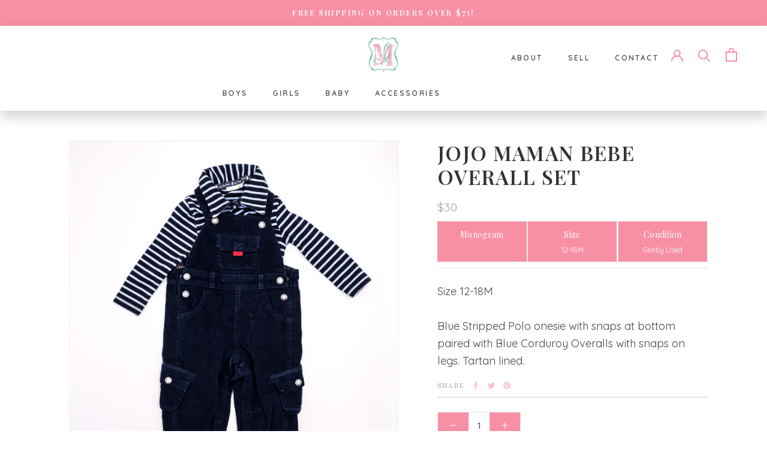

--- FILE ---
content_type: text/javascript
request_url: https://shopinitiallymine.com/cdn/shop/t/4/assets/custom.js?v=183944157590872491501604611753
body_size: -706
content:
//# sourceMappingURL=/cdn/shop/t/4/assets/custom.js.map?v=183944157590872491501604611753
